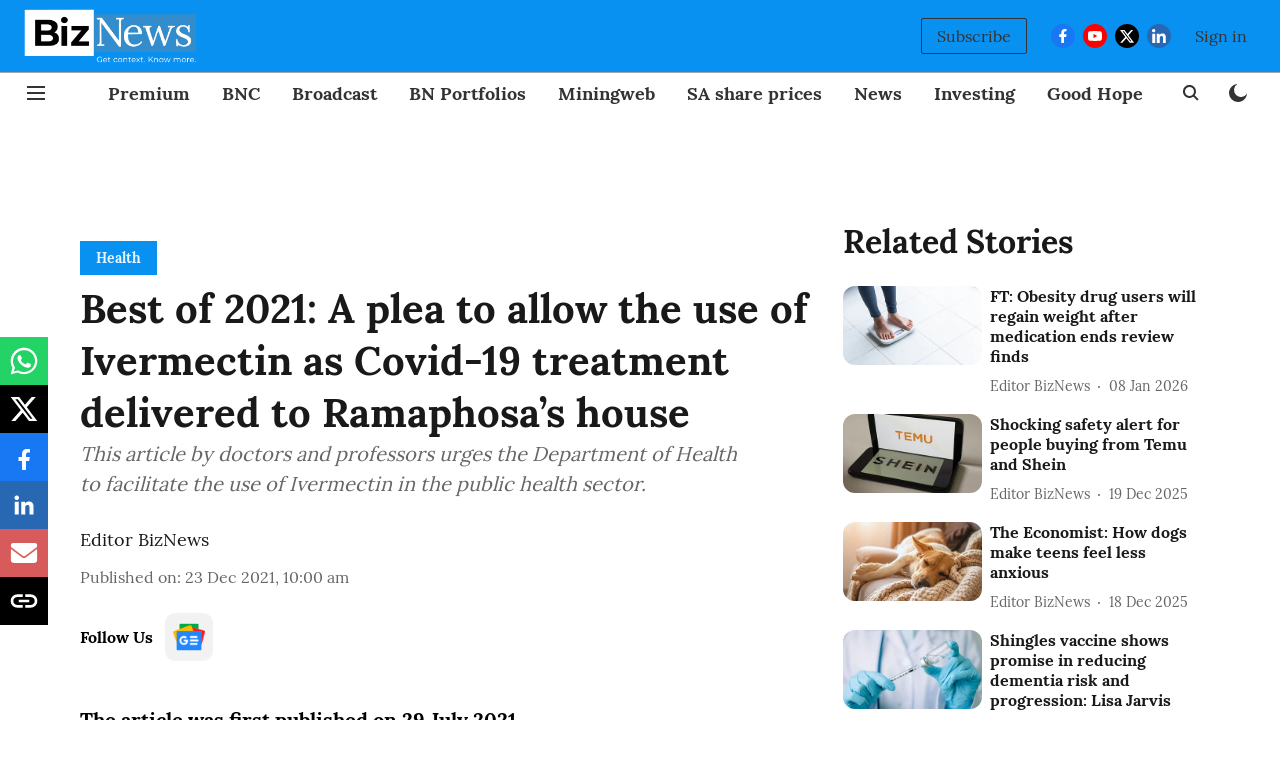

--- FILE ---
content_type: text/html; charset=utf-8
request_url: https://www.google.com/recaptcha/api2/aframe
body_size: 267
content:
<!DOCTYPE HTML><html><head><meta http-equiv="content-type" content="text/html; charset=UTF-8"></head><body><script nonce="edOKcKwQa3wBT7Mv4cX0Yw">/** Anti-fraud and anti-abuse applications only. See google.com/recaptcha */ try{var clients={'sodar':'https://pagead2.googlesyndication.com/pagead/sodar?'};window.addEventListener("message",function(a){try{if(a.source===window.parent){var b=JSON.parse(a.data);var c=clients[b['id']];if(c){var d=document.createElement('img');d.src=c+b['params']+'&rc='+(localStorage.getItem("rc::a")?sessionStorage.getItem("rc::b"):"");window.document.body.appendChild(d);sessionStorage.setItem("rc::e",parseInt(sessionStorage.getItem("rc::e")||0)+1);localStorage.setItem("rc::h",'1768896902942');}}}catch(b){}});window.parent.postMessage("_grecaptcha_ready", "*");}catch(b){}</script></body></html>